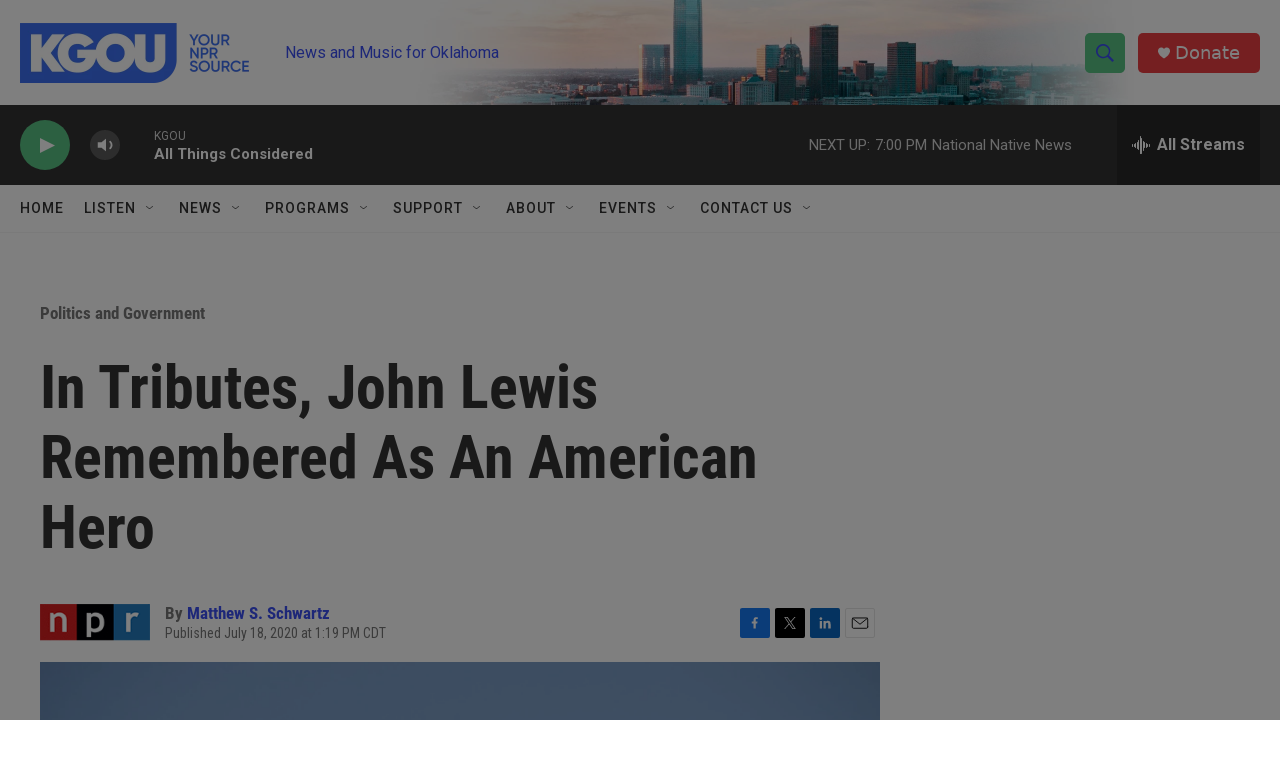

--- FILE ---
content_type: text/html; charset=utf-8
request_url: https://www.google.com/recaptcha/api2/aframe
body_size: -85
content:
<!DOCTYPE HTML><html><head><meta http-equiv="content-type" content="text/html; charset=UTF-8"></head><body><script nonce="3_fqXkJSNkJEXSxTSNrl8g">/** Anti-fraud and anti-abuse applications only. See google.com/recaptcha */ try{var clients={'sodar':'https://pagead2.googlesyndication.com/pagead/sodar?'};window.addEventListener("message",function(a){try{if(a.source===window.parent){var b=JSON.parse(a.data);var c=clients[b['id']];if(c){var d=document.createElement('img');d.src=c+b['params']+'&rc='+(localStorage.getItem("rc::a")?sessionStorage.getItem("rc::b"):"");window.document.body.appendChild(d);sessionStorage.setItem("rc::e",parseInt(sessionStorage.getItem("rc::e")||0)+1);localStorage.setItem("rc::h",'1769039066101');}}}catch(b){}});window.parent.postMessage("_grecaptcha_ready", "*");}catch(b){}</script></body></html>